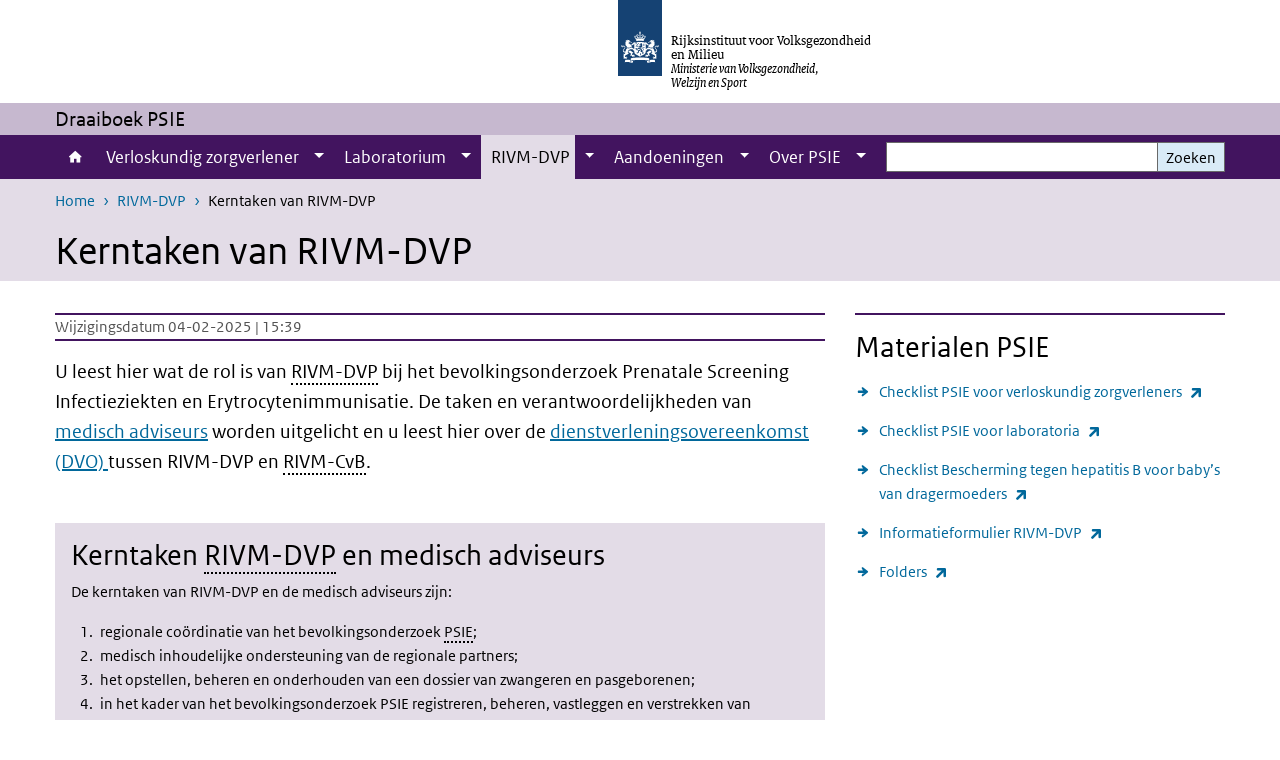

--- FILE ---
content_type: text/html; charset=UTF-8
request_url: https://draaiboekpsie.nl/rivm-dvp/kerntaken
body_size: 35928
content:
<!DOCTYPE html>
<html lang="nl" dir="ltr">
  <head>
    <meta charset="utf-8" />
<meta name="description" content="U leest hier wat de rol is van RIVM-DVP Dienst Vaccinvoorziening en Preventieprogramma’s van het Rijksinstituut voor Volksgezondheid en Milieu (Dienst Vaccinvoorziening en Preventieprogramma’s van het Rijksinstituut voor Volksgezondheid en Milieu )" />
<link rel="apple-touch-icon" sizes="180x180" href="/themes/custom/sdv_theme/favicon_180x180.png" />
<meta name="twitter:card" content="summary" />
<meta name="twitter:site" content="@RIVM" />
<meta name="twitter:title" content="Kerntaken van RIVM-DVP" />
<meta name="msapplication-tileimage" content="/themes/custom/sdv_theme/favicon.png" />
<meta name="MobileOptimized" content="width" />
<meta name="HandheldFriendly" content="true" />
<meta name="viewport" content="width=device-width, initial-scale=1.0" />
<meta http-equiv="x-ua-compatible" content="ie=edge" />
<link rel="icon" href="/themes/custom/sdv_theme/favicon.ico" type="image/vnd.microsoft.icon" />
<link rel="alternate" hreflang="nl" href="https://draaiboekpsie.nl/rivm-dvp/kerntaken" />
<link rel="canonical" href="https://draaiboekpsie.nl/rivm-dvp/kerntaken" />
<link rel="shortlink" href="https://draaiboekpsie.nl/node/1381" />

    <title>Kerntaken van RIVM-DVP | Draaiboek PSIE</title>
    <link rel="stylesheet" media="all" href="/sites/default/files/css/css_iJLNKjTgkjcN8OmqGPE85yIZ7tnepiE5pH_p3CDWJYE.css?delta=0&amp;language=nl&amp;theme=sdv_theme&amp;include=eJxNjW0KwyAQBS8keiRZ41LXaLT70Sa3bygJ7Z8HMzC8NIaKMszIVFcpRiJKtYVpPBu6ZTCGzDaheaiwO9y10bbe7kJXn4Z8RKMIpmMZ_YwVwz-4CQyP86rIXf-Mt21aaiQFs5NDFHtIIOhehG8J3_V9ZGv4AUcTR2k" />
<link rel="stylesheet" media="all" href="/sites/default/files/css/css_fh2rkn7MoTAZBUwJ2liKUDCZf_7VDxwDjj3x0DlRfHU.css?delta=1&amp;language=nl&amp;theme=sdv_theme&amp;include=eJxNjW0KwyAQBS8keiRZ41LXaLT70Sa3bygJ7Z8HMzC8NIaKMszIVFcpRiJKtYVpPBu6ZTCGzDaheaiwO9y10bbe7kJXn4Z8RKMIpmMZ_YwVwz-4CQyP86rIXf-Mt21aaiQFs5NDFHtIIOhehG8J3_V9ZGv4AUcTR2k" />
<link rel="stylesheet" media="print" href="/sites/default/files/css/css_exgsgTKwXmQ705UZEfU-jSov67xny1X1kf9VaRrWhTs.css?delta=2&amp;language=nl&amp;theme=sdv_theme&amp;include=eJxNjW0KwyAQBS8keiRZ41LXaLT70Sa3bygJ7Z8HMzC8NIaKMszIVFcpRiJKtYVpPBu6ZTCGzDaheaiwO9y10bbe7kJXn4Z8RKMIpmMZ_YwVwz-4CQyP86rIXf-Mt21aaiQFs5NDFHtIIOhehG8J3_V9ZGv4AUcTR2k" />

    <script src="/themes/custom/bootstrap_rijkshuisstijl/js/jquery.min.js?v=3.7.1"></script>

  </head>
  <body>
  <a id="back-to-top-focus" tabindex="-1"></a>
  <nav id="skipnav" class="skipnav list-group">
    <a href="#main-title" class="sr-only sr-only-focusable list-group-item-info">Overslaan en naar de inhoud gaan</a>
    <a href="#navbar-main" class="sr-only sr-only-focusable list-group-item-info">Direct naar de hoofdnavigatie</a>
  </nav>
    <script type="text/javascript">
// <![CDATA[
(function(window, document, dataLayerName, id) {
window[dataLayerName]=window[dataLayerName]||[],window[dataLayerName].push({start:(new Date).getTime(),event:"stg.start"});var scripts=document.getElementsByTagName('script')[0],tags=document.createElement('script');
function stgCreateCookie(a,b,c){var d="";if(c){var e=new Date;e.setTime(e.getTime()+24*c*60*60*1e3),d="; expires="+e.toUTCString();f=""}document.cookie=a+"="+b+d+f+"; path=/"}
var isStgDebug=(window.location.href.match("stg_debug")||document.cookie.match("stg_debug"))&&!window.location.href.match("stg_disable_debug");stgCreateCookie("stg_debug",isStgDebug?1:"",isStgDebug?14:-1);
var qP=[];dataLayerName!=="dataLayer"&&qP.push("data_layer_name="+dataLayerName);isStgDebug&&qP.push("stg_debug");var qPString=qP.length>0?("?"+qP.join("&")):"";
tags.async=!0,tags.src="https://statistiek.rijksoverheid.nl/containers/"+id+".js"+qPString,scripts.parentNode.insertBefore(tags,scripts);
!function(a,n,i){a[n]=a[n]||{};for(var c=0;c<i.length;c++)!function(i){a[n][i]=a[n][i]||{},a[n][i].api=a[n][i].api||function(){var a=[].slice.call(arguments,0);"string"==typeof a[0]&&window[dataLayerName].push({event:n+"."+i+":"+a[0],parameters:[].slice.call(arguments,1)})}}(i[c])}(window,"ppms",["tm","cm"])
})(window, document, 'dataLayer', 'c16b3bc8-280e-4ca4-984d-fa79d73269ce');
// ]]>
</script><noscript><iframe src="https://statistiek.rijksoverheid.nl/containers/c16b3bc8-280e-4ca4-984d-fa79d73269ce/noscript.html" title="Piwik PRO embed snippet" height="0" width="0" style="display:none;visibility:hidden" aria-hidden="true"></iframe></noscript>
      <div class="dialog-off-canvas-main-canvas" data-off-canvas-main-canvas>
    

<div class="layout-container">

  
          

<header id="header" class="header   ">
  <div class="logo">
          <a href="/">        <img src="/themes/custom/sdv_theme/logo.svg" width="44" height="77" alt="Rijksoverheid logo | naar de homepage van Draaiboek PSIE" class="logo-image" />
      </a>        <span class="wordmark">
      <span class="sender ">Rijksinstituut voor Volksgezondheid en Milieu</span>
      <span class="secondary-sender ">Ministerie van Volksgezondheid,<br>Welzijn en Sport</span>
    </span>
  </div>
  </header>
  
  <div class="navbar-topnav">
    <div class="container">
      <div class="topnavwrapper">
        
        
      </div>
    </div>
  </div>

                    <div class="navbar-titlebar">
          <div class="container">
            Draaiboek PSIE 
          </div>
        </div>
      
      <div class="parentnav">
        <div class="navspan">
          <nav class="navbar-nav navbar-expand-lg navbar-full navbar-branded navbar-border" id="navbar-main">
            <div class="container">

              <div class="buttons">
                <button class="navbar-toggler icon-menu" id="menuButton" type="button" data-toggle="collapse" data-target="#navbarResponsive" aria-controls="navbarResponsive" aria-expanded="false">Menu
                </button>

                                <div class="collapse d-lg-flex clearfix" id="navbarResponsive">
                                

                          <ul class="navbar-nav use-dropdown">
        
                    <li class="nav-item">
                                                <a href="/home" class="icon-home nav-item nav-link" data-drupal-visually-hidden-label="1" data-drupal-link-system-path="node/1">Home</a>
            </li>
                <li class="nav-item expanded dropdown">
                      
        <a href="/verloskundig-zorgverlener" class="nav-link dropdown--toggle">Verloskundig zorgverlener</a>

                              <button class="btn dropdown-toggle dropdown-toggle-split showsubnav-button" data-target="#" data-toggle="dropdown" aria-haspopup="true" aria-expanded="false" aria-label="Show submenu">
            <span class="d-none">Verloskundig zorgverlener</span>
          </button>
                                      <ul class="dropdown-menu">
                      <li>
          <a href="/verloskundig-zorgverlener/kerntaken" class="dropdown-item">Kerntaken</a>
        </li>
                      <li>
          <a href="/verloskundig-zorgverlener/eerste-bloedonderzoek-zwangeren" class="dropdown-item">Eerste bloedonderzoek zwangeren</a>
        </li>
                      <li>
          <a href="/verloskundig-zorgverlener/uitslagen" class="dropdown-item">Uitslagen</a>
        </li>
                      <li>
          <a href="/verloskundig-zorgverlener/overdracht-overname-en-wijzigingen-zwangerschap" class="dropdown-item">Overdracht, overname en wijzigingen zwangerschap</a>
        </li>
                      <li>
          <a href="/verloskundig-zorgverlener/bloed-verzenden-met-postnl" class="dropdown-item">Bloed verzenden met PostNL</a>
        </li>
                      <li>
          <a href="/verloskundig-zorgverlener/kosten-voor-de-zwangere" class="dropdown-item">Kosten voor de zwangere</a>
        </li>
          </ul>
  
                              </li>
                <li class="nav-item expanded dropdown">
                      
        <a href="/laboratorium" class="nav-link dropdown--toggle">Laboratorium</a>

                              <button class="btn dropdown-toggle dropdown-toggle-split showsubnav-button" data-target="#" data-toggle="dropdown" aria-haspopup="true" aria-expanded="false" aria-label="Show submenu">
            <span class="d-none">Laboratorium</span>
          </button>
                                      <ul class="dropdown-menu">
                      <li>
          <a href="/laboratorium/kerntaken" class="dropdown-item">Kerntaken</a>
        </li>
                      <li>
          <a href="/laboratorium/eerste-bloedonderzoek-zwangeren" class="dropdown-item">Eerste bloedonderzoek zwangeren</a>
        </li>
                      <li>
          <a href="/laboratorium/vervolgonderzoek" class="dropdown-item">Vervolgonderzoek</a>
        </li>
                      <li>
          <a href="/laboratorium/tarieven" class="dropdown-item">Tarieven</a>
        </li>
          </ul>
  
                              </li>
                <li class="nav-item expanded dropdown active">
                      
        <a href="/rivm-dvp" class="nav-link dropdown--toggle">RIVM-DVP</a>

                              <button class="btn dropdown-toggle dropdown-toggle-split showsubnav-button" data-target="#" data-toggle="dropdown" aria-haspopup="true" aria-expanded="false" aria-label="Show submenu">
            <span class="d-none">RIVM-DVP</span>
          </button>
                                      <ul class="dropdown-menu">
                      <li class="active">
          <a href="/rivm-dvp/kerntaken" class="dropdown-item">Kerntaken</a>
        </li>
                      <li>
          <a href="/rivm-dvp/het-dossier" class="dropdown-item">Het dossier</a>
        </li>
                      <li>
          <a href="/rivm-dvp/uitslagen" class="dropdown-item">Uitslagen</a>
        </li>
                      <li>
          <a href="/rivm-dvp/overdracht-verhuizing-en-wijzigingen-in-zwangerschap" class="dropdown-item">Overdracht, verhuizing en wijzigingen in zwangerschap</a>
        </li>
          </ul>
  
                              </li>
                <li class="nav-item expanded dropdown">
                      
        <a href="/aandoeningen" class="nav-link dropdown--toggle">Aandoeningen</a>

                              <button class="btn dropdown-toggle dropdown-toggle-split showsubnav-button" data-target="#" data-toggle="dropdown" aria-haspopup="true" aria-expanded="false" aria-label="Show submenu">
            <span class="d-none">Aandoeningen</span>
          </button>
                                      <ul class="dropdown-menu">
                      <li>
          <a href="/aandoeningen/hepatitis-b" class="dropdown-item">Hepatitis B</a>
        </li>
                      <li>
          <a href="/aandoeningen/hiv" class="dropdown-item">Hiv</a>
        </li>
                      <li>
          <a href="/aandoeningen/syfilis" class="dropdown-item">Syfilis</a>
        </li>
                      <li>
          <a href="/aandoeningen/erytrocytenimmunisatie-rhd-rhc-iea" class="dropdown-item">Erytrocytenimmunisatie: RhD, Rhc, IEA</a>
        </li>
                      <li>
          <a href="https://draaiboekpsie.nl/draaiboekpsie.nl/aandoeningen/geneesmiddelen-en-opslag" class="dropdown-item">Geneesmiddelen en opslag</a>
        </li>
          </ul>
  
                              </li>
                <li class="nav-item expanded dropdown">
                      
        <a href="/over-psie" class="nav-link dropdown--toggle">Over PSIE</a>

                              <button class="btn dropdown-toggle dropdown-toggle-split showsubnav-button" data-target="#" data-toggle="dropdown" aria-haspopup="true" aria-expanded="false" aria-label="Show submenu">
            <span class="d-none">Over PSIE</span>
          </button>
                                      <ul class="dropdown-menu">
                      <li>
          <a href="/over-psie/psie" class="dropdown-item">PSIE</a>
        </li>
                      <li>
          <a href="https://draaiboekpsie.nl/over-psie/geschiedenis-van-psie" class="dropdown-item">Geschiedenis van de PSIE</a>
        </li>
                      <li>
          <a href="/over-psie/organisatie-en-financiering" class="dropdown-item">Organisatie en financiering</a>
        </li>
                      <li>
          <a href="/over-psie/kwaliteitsborging" class="dropdown-item">Kwaliteitsborging</a>
        </li>
                      <li>
          <a href="/over-psie/restant-bloed" class="dropdown-item">Restant bloed</a>
        </li>
                      <li>
          <a href="/over-psie/privacy-en-registratie-van-gegevens" class="dropdown-item">Privacy en registratie van gegevens</a>
        </li>
                      <li>
          <a href="https://draaiboekpsie.nl/over-psie/wet-en-regelgeving" class="dropdown-item">Wet- en regelgeving</a>
        </li>
                      <li>
          <a href="https://draaiboekpsie.nl/over-psie/wie-komen-in-aanmerking" class="dropdown-item">Wie komen in aanmerking voor deelname?</a>
        </li>
                      <li>
          <a href="/over-psie/monitoring-en-evaluatie" class="dropdown-item">Monitoring en evaluatie</a>
        </li>
                      <li>
          <a href="/over-psie/het-draaiboek" class="dropdown-item">Het draaiboek</a>
        </li>
                      <li>
          <a href="/over-psie/literatuur" class="dropdown-item">Literatuur</a>
        </li>
          </ul>
  
                              </li>
        </ul>
  



  

  

                  
                </div>
                
                                <button class="navbar-toggler navbar-toggler-right auto-sm icon-zoek collapsed" id="searchButton" type="button" data-toggle="collapse" data-target="#searchformResponsive" aria-controls="searchformResponsive" aria-expanded="false"><span class="sr-only">Zoekveld</span>
                </button>
                
                <div class="collapse d-lg-flex clearfix" id="searchformResponsive">
                                      <div class="nav-search">
            <form action="/zoeken" method="get" id="views-exposed-form-zoekresultaten-page-search-dummy" accept-charset="UTF-8" novalidate>
  <div class="form-inline">
  
<div class="js-form-item js-form-type-search form-type-search js-form-item-search form-item-search">
      <label for="edit-search">Zoeken</label>
        <div class="search-wrapper">
  <input data-drupal-selector="edit-search" type="search" id="edit-search" name="search" value="" size="30" maxlength="128" class="form-search form-control">
</div>

        </div>
<div data-drupal-selector="edit-actions" class="form-actions js-form-wrapper form-group" id="edit-actions">
<button data-drupal-selector="edit-submit-zoekresultaten" type="submit" id="edit-submit-zoekresultaten" class="button js-form-submit form-submit btn btn-primary">Zoeken</button>
</div>

</div>

</form>

  
  </div>

                                  </div>

              </div>

            </div>
          </nav>
        </div>

    
                <nav  class="navbar-nav navbar-branded-light">
        <div class="container">
                                  <ul class="breadcrumb ">
      <li class="breadcrumb-item">
              <a href="/">Home</a>
          </li>
      <li class="breadcrumb-item">
              <a href="https://draaiboekpsie.nl/rivm-dvp">RIVM-DVP</a>
          </li>
      <li class="breadcrumb-item">
              Kerntaken van RIVM-DVP
          </li>
  </ul>

  
  
        
                   <a id="main-title" tabindex="-1"></a>                                              <h1>Kerntaken van RIVM-DVP</h1>
                  
        
        </div>
      </nav>
      
      
        <div data-drupal-messages-fallback class="hidden"></div>

  

  

  <main role="main">

  <div class="layout-local">
          
  
  </div>

  <div class="layout-content" id="top">
          <div class="views-element-container" id="block-views-block-back-to-top-block-link">
  
    
      <div><div class="view view-back-to-top view-id-back_to_top view-display-id-block_link js-view-dom-id-7957c7b166459713c178612bd687017719399b9167d54d9d0b8ada03c86f54d4">
  
    
      
  
    
  <div class="view-more">
    </div>

    </div>
</div>

  </div>
      



<article class="sdv-landingspagina full">

      
  
  
        
  <div class="container">
    <div class="row">

      <div class="col-lg-12">
        <div class="row">

          
          <div class="col-lg-8 ">

          
                    <div class="content-dates">
                                      <span class="content-date-edited">Wijzigingsdatum 04-02-2025 | 15:39</span>
                      </div>
          
          <a id="main-content" tabindex="-1"></a>

          <header class="clearfix"><p class="lead">U leest hier wat de rol is van <span class="position-relative custom-tooltip abbreviation"><span class="custom-tooltip-trigger">RIVM-DVP</span><span class="tooltip-container d-none d-md-block hide-tooltip"> Dienst Vaccinvoorziening en Preventieprogramma’s van het Rijksinstituut voor Volksgezondheid en Milieu
</span><span class="tooltip-arrow d-none d-md-block hide-tooltip"></span><span class="invisible-tooltip-container hide-tooltip"></span></span><span class="abbr-tip"> (Dienst Vaccinvoorziening en Preventieprogramma’s van het Rijksinstituut voor Volksgezondheid en Milieu
)</span> bij het bevolkingsonderzoek Prenatale Screening Infectieziekten en Erytrocytenimmunisatie. <span><span><span>De taken en verantwoordelijkheden van&nbsp; <a href="#medisch adviseurs">medisch adviseurs</a> worden uitgelicht en u leest hier over de </span></span></span><span><span><span><span><a href="#DVO">dienstverleningsovereenkomst (DVO) </a>tussen RIVM-DVP en <span class="position-relative custom-tooltip abbreviation"><span class="custom-tooltip-trigger">RIVM-CvB</span><span class="tooltip-container d-none d-md-block hide-tooltip"> Centrum voor Bevolkingsonderzoek van het Rijksinstituut voor Volksgezondheid en Milieu
</span><span class="tooltip-arrow d-none d-md-block hide-tooltip"></span><span class="invisible-tooltip-container hide-tooltip"></span></span><span class="abbr-tip"> (Centrum voor Bevolkingsonderzoek van het Rijksinstituut voor Volksgezondheid en Milieu
)</span>.</span></span></span></span><br>
&nbsp;</p>

</header>

          
          
          
                      



  
  


  <div class="par content-block-wrapper bg-brand-lightest">


<div class="container container-spacer-sm content with-background clearfix" data-color="bg-brand-lightest">
    
                            
                <h2>Kerntaken <span class="position-relative custom-tooltip abbreviation"><span class="custom-tooltip-trigger">RIVM-DVP</span><span class="tooltip-container d-none d-md-block hide-tooltip"> Dienst Vaccinvoorziening en Preventieprogramma’s van het Rijksinstituut voor Volksgezondheid en Milieu
</span><span class="tooltip-arrow d-none d-md-block hide-tooltip"></span><span class="invisible-tooltip-container hide-tooltip"></span></span><span class="abbr-tip"> (Dienst Vaccinvoorziening en Preventieprogramma’s van het Rijksinstituut voor Volksgezondheid en Milieu
)</span> en medisch adviseurs</h2>

<p>De kerntaken van RIVM-DVP en de medisch adviseurs zijn:</p>

<ol>
	<li>regionale coördinatie van het bevolkingsonderzoek <span class="position-relative custom-tooltip abbreviation"><span class="custom-tooltip-trigger">PSIE</span><span class="tooltip-container d-none d-md-block hide-tooltip"> Bevolkingsonderzoek Prenatale Screening Infectieziekten en Erytrocytenimmunisatie
</span><span class="tooltip-arrow d-none d-md-block hide-tooltip"></span><span class="invisible-tooltip-container hide-tooltip"></span></span><span class="abbr-tip"> (Bevolkingsonderzoek Prenatale Screening Infectieziekten en Erytrocytenimmunisatie
)</span>;</li>
	<li>medisch inhoudelijke ondersteuning van de regionale partners;</li>
	<li>het opstellen, beheren en onderhouden van een dossier van zwangeren en pasgeborenen;</li>
	<li>in het kader van het bevolkingsonderzoek PSIE registreren, beheren, vastleggen en verstrekken&nbsp;van gegevens zwangere, en pasgeborene, laboratoriumuitslagen en -conclusies, vaccinaties en immunisaties;</li>
	<li>signaleren en rappelleren bij overschrijden van kritische termijnen in de screening (onder andere toediening anti-RhD-Ig, HBIg en <span class="position-relative custom-tooltip abbreviation"><span class="custom-tooltip-trigger">HB-vaccin</span><span class="tooltip-container d-none d-md-block hide-tooltip"> Hepatitis B-vaccin
</span><span class="tooltip-arrow d-none d-md-block hide-tooltip"></span><span class="invisible-tooltip-container hide-tooltip"></span></span><span class="abbr-tip"> (Hepatitis B-vaccin
)</span>) en rappelleren bij uitblijvende of incomplete uitslagen van (vervolg-)onderzoeken;</li>
	<li>informatie verzamelen en beschikbaar stellen voor evaluatie, monitoring, sturing en verantwoording;</li>
	<li>de verloskundig zorgverlener en ziekenhuisapotheken adequaat voorzien van anti-RhD-Ig;</li>
	<li>de verloskundig zorgverlener en ziekenhuisapotheken adequaat voorzien van HB-vaccin (formeel valt dit binnen taken van het <span class="position-relative custom-tooltip abbreviation"><span class="custom-tooltip-trigger">RVP</span><span class="tooltip-container d-none d-md-block hide-tooltip"> Rijksvaccinatieprogramma
</span><span class="tooltip-arrow d-none d-md-block hide-tooltip"></span><span class="invisible-tooltip-container hide-tooltip"></span></span><span class="abbr-tip"> (Rijksvaccinatieprogramma
)</span>);</li>
	<li>het beheren en distribueren van voorlichtingsmateriaal;</li>
	<li>het geven van voorlichting en advies, het verzorgen van deskundigheidsbevordering en het fungeren als vraagbaak over de PSIE voor professionals in de regio;</li>
	<li>producten en diensten financieren die onder het bevolkingsonderzoek PSIE vallen.&nbsp;</li>
</ol>


          
      </div>
</div>




  
  


  <div class="par content-block-wrapper">


<div class="container container-spacer-sm content nobg clearfix" data-color="">
    
                            
                <h2><a id="medisch adviseurs">Taken en verantwoordelijkheden medisch adviseurs</a></h2>

<p>In 2015 zijn de procedures vastgelegd waaraan medewerkers van <span class="position-relative custom-tooltip abbreviation"><span class="custom-tooltip-trigger">RIVM-DVP</span><span class="tooltip-container d-none d-md-block hide-tooltip"> Dienst Vaccinvoorziening en Preventieprogramma’s van het Rijksinstituut voor Volksgezondheid en Milieu
</span><span class="tooltip-arrow d-none d-md-block hide-tooltip"></span><span class="invisible-tooltip-container hide-tooltip"></span></span><span class="abbr-tip"> (Dienst Vaccinvoorziening en Preventieprogramma’s van het Rijksinstituut voor Volksgezondheid en Milieu
)</span> zich moeten houden bij contacten met het veld, waaronder verloskundig zorgverleners, laboratoria en deelnemers aan screeningen. Hierin is onder andere opgenomen dat er geen uitslagen worden doorgegeven.&nbsp;</p>

<p>Meer specifiek geldt voor de taken en verantwoordelijkheden&nbsp;van de medisch adviseurs ten behoeve van de regionale coördinatie van het bevolkingsonderzoek <span class="position-relative custom-tooltip abbreviation"><span class="custom-tooltip-trigger">PSIE</span><span class="tooltip-container d-none d-md-block hide-tooltip"> Bevolkingsonderzoek Prenatale Screening Infectieziekten en Erytrocytenimmunisatie
</span><span class="tooltip-arrow d-none d-md-block hide-tooltip"></span><span class="invisible-tooltip-container hide-tooltip"></span></span><span class="abbr-tip"> (Bevolkingsonderzoek Prenatale Screening Infectieziekten en Erytrocytenimmunisatie
)</span> het volgende:</p>

<ul>
	<li>De medisch adviseur is verantwoordelijk voor borging van het medisch-inhoudelijke deel van het gehele screeningsproces van de PSIE.</li>
	<li>De medisch adviseur toetst de vakbekwaamheid van de administratief medewerker en signaleert knelpunten en tekortkomingen van de administratie bij de regiomanager.</li>
	<li>De medisch adviseur is verantwoordelijk voor het bekijken van de dubieuze uitslagen en de interpretatie van deze uitslagen.</li>
	<li>Het medisch toezicht middels medisch-inhoudelijk ondersteunen en sturen van de uitvoerende partijen (verloskundigen, gynaecologen, huisartsen, laboratoria, stad- en ziekenhuisapotheken, <span class="position-relative custom-tooltip abbreviation"><span class="custom-tooltip-trigger">JGZ</span><span class="tooltip-container d-none d-md-block hide-tooltip"> Jeugdgezondheidszorg</span><span class="tooltip-arrow d-none d-md-block hide-tooltip"></span><span class="invisible-tooltip-container hide-tooltip"></span></span><span class="abbr-tip"> (Jeugdgezondheidszorg)</span> 0-4 jaar) betrokken bij de uitvoering van het bevolkingsonderzoek PSIE.</li>
	<li>Het geven van medisch inhoudelijke voorlichting en advies aan de betrokken (uitvoerings-) organisaties en personen (zwangeren, verloskundig zorgverleners, laboratoria, stad- en ziekenhuisapotheken, JGZ, <span class="position-relative custom-tooltip abbreviation"><span class="custom-tooltip-trigger">RIVM</span><span class="tooltip-container d-none d-md-block hide-tooltip"> Rijksinstituut voor Volksgezondheid en Milieu</span><span class="tooltip-arrow d-none d-md-block hide-tooltip"></span><span class="invisible-tooltip-container hide-tooltip"></span></span><span class="abbr-tip"> (Rijksinstituut voor Volksgezondheid en Milieu)</span>, <span class="position-relative custom-tooltip abbreviation"><span class="custom-tooltip-trigger">TNO</span><span class="tooltip-container d-none d-md-block hide-tooltip"> Nederlandse Organisatie voor toegepast natuurwetenschappelijk onderzoek
</span><span class="tooltip-arrow d-none d-md-block hide-tooltip"></span><span class="invisible-tooltip-container hide-tooltip"></span></span><span class="abbr-tip"> (Nederlandse Organisatie voor toegepast natuurwetenschappelijk onderzoek
)</span>).</li>
	<li>Het bewaken van de aanwezigheid van inhoudelijke kennis op uitvoeringsniveau betreffende het PSIE-programma.</li>
</ul>

<h2><a id="DVO">Dienstverleningsovereenkomst (DVO)</a></h2>

<p>De kaders en randvoorwaarden voor de financiering van de regionale uitvoering van het bevolkingsonderzoek PSIE worden jaarlijks vastgelegd in een Dienstverleningsovereenkomst (DVO) die wordt afgesloten tussen <span class="position-relative custom-tooltip abbreviation"><span class="custom-tooltip-trigger">RIVM-CvB</span><span class="tooltip-container d-none d-md-block hide-tooltip"> Centrum voor Bevolkingsonderzoek van het Rijksinstituut voor Volksgezondheid en Milieu
</span><span class="tooltip-arrow d-none d-md-block hide-tooltip"></span><span class="invisible-tooltip-container hide-tooltip"></span></span><span class="abbr-tip"> (Centrum voor Bevolkingsonderzoek van het Rijksinstituut voor Volksgezondheid en Milieu
)</span> en RIVM-DVP. Hierin staan de taken en verantwoordelijkheden van RIVM-DVP uitgebreider beschreven.&nbsp;</p>


          
      </div>
</div>

          
                    <div class="comments">
            
          </div>
          
          </div>

                <aside class="col-lg-4" role="complementary">

          
            




  <div class="par links-wrapper standard">

  <hr>  <div class="container container-spacer-sm" data-color="">
  
            <h2 class="links-title icons-txt par-title ">Materialen PSIE</h2>
                <ul  class="list-group simple">
            <li>
                  <a href="https://www.pns.nl/documenten/checklist-psie-voor-verloskundig-zorgverleners" class="list-group-item icon-pijl-rechts">
            Checklist PSIE voor verloskundig zorgverleners
          </a>
              </li>
            <li>
                  <a href="https://www.pns.nl/documenten/checklist-psie-voor-laboratoria" class="list-group-item icon-pijl-rechts">
            Checklist PSIE voor laboratoria
          </a>
              </li>
            <li>
                  <a href="https://www.pns.nl/documenten/bescherming-tegen-hepatitis-b-voor-babys-van-dragermoeders" class="list-group-item icon-pijl-rechts">
            Checklist Bescherming tegen hepatitis B voor baby’s van dragermoeders
          </a>
              </li>
            <li>
                  <a href="https://www.rivm.nl/informatieformulier-rivm-dvp" class="list-group-item icon-pijl-rechts">
            Informatieformulier RIVM-DVP
          </a>
              </li>
            <li>
                  <a href="https://www.pns.nl/bloedonderzoek-zwangeren/folders" class="list-group-item icon-pijl-rechts">
            Folders
          </a>
              </li>
          </ul>
  
      </div>
</div>





          
        </aside>
        
        </div>
      </div>
    
    </div>
  </div>

</article>




  <div id="block-deeldezepagina" class="sharing-wrapper">
  <div class="container container-spacer-sm">
          <div class="row">
      <div class="col-sm-12">
        <h2>Deel deze pagina</h2>
      </div>
    </div>
          <hr>
          <div class="row">
  <div class="col-sm-12">
    <ul class="common">
            <li>
        <a href="https://www.facebook.com/sharer.php?u=https%3A//draaiboekpsie.nl/rivm-dvp/kerntaken" class="icon icon-facebook facebook" title="Deel deze pagina via Facebook"><span>Facebook</span></a>
      </li>
                  <li>
        <a href="https://x.com/intent/post?url=https%3A//draaiboekpsie.nl/rivm-dvp/kerntaken" class="icon icon-x-twitter twitter" title="Deel deze pagina via X"><span>X</span></a>
      </li>
                  <li>
        <a href="https://www.linkedin.com/sharing/share-offsite/?url=https%3A//draaiboekpsie.nl/rivm-dvp/kerntaken&amp;mini=true" class="icon icon-linked-in linkedin" title="Deel deze pagina via LinkedIn"><span>LinkedIn</span></a>
      </li>
                  <li>
        <a href="https://wa.me/send?text=https%3A//draaiboekpsie.nl/rivm-dvp/kerntaken" data-action="share/whatsapp/share" class="icon icon-whatsapp whatsapp" target="_blank" title="Deel deze pagina via WhatsApp"><span>WhatsApp</span></a>
      </li>
                  <li>
        <a href="mailto:?body=https%3A//draaiboekpsie.nl/rivm-dvp/kerntaken" class="icon icon-email email" title="Deel deze pagina via E-mail"><span>E-mail</span></a>
      </li>
          </ul>
  </div>
</div>

      </div>
</div>

  
  </div>

</main>

      <footer class="footer bg-brand">
  <div class="container">
    <div class="row">
            <div class="col-sm-6 payoff">
        <div class="footer-left"><p><strong>RIVM</strong> <em>De zorg voor morgen</em> begint vandaag</p>
</div>
      </div>
      
                    <div class="col-sm-3">
<div aria-labelledby="block-voet-menu" id="block-voet" class="block block-menu navigation menu--footer">
      
  <h2 id="block-voet-menu">Service</h2>
  

        
              <ul class="navbar-nav">
                    <li class="nav-item">
                                        <a href="/archief"  title="Archief" class="nav-link">Archief</a>
              </li>
                <li class="nav-item">
                                        <a href="/contact"  title="Contact" class="nav-link">Contact</a>
              </li>
        </ul>
  


  </div>
</div>
<div class="col-sm-3">
<div aria-labelledby="block-footer2-menu" id="block-footer2" class="block block-menu navigation menu--footer-2">
      
  <h2 id="block-footer2-menu">Over deze site</h2>
  

        
              <ul class="navbar-nav">
                    <li class="nav-item">
                                        <a href="/cookies"  title="Cookies" class="nav-link">Cookies</a>
              </li>
                <li class="nav-item">
                                        <a href="/responsible-disclosure"  title="Responsible disclosure" class="nav-link">Responsible disclosure</a>
              </li>
                <li class="nav-item">
                                        <a href="/disclaimer"  title="Disclaimer" class="nav-link">Disclaimer</a>
              </li>
                <li class="nav-item">
                                        <a href="/toegankelijkheid"  class="nav-link">Toegankelijkheid</a>
              </li>
        </ul>
  


  </div>
</div>

  
          </div>
  </div>
</footer>
  
    </div>   
</div>
  </div>

    
    <script type="application/json" data-drupal-selector="drupal-settings-json">{"path":{"baseUrl":"\/","pathPrefix":"","currentPath":"node\/1381","currentPathIsAdmin":false,"isFront":false,"currentLanguage":"nl"},"pluralDelimiter":"\u0003","suppressDeprecationErrors":true,"ajaxPageState":{"libraries":"eJx1TUkOgzAM_FBEnhQ5xAKDnUSxTdvfF7WgnnoZzarJrZnagJ4GbbuuTqpGG8eFWwYO-V_efXTGgE9jqnsswzvwdMnQYcByrla9k58zee2emXTFErQcKVOeyTDNrtYkXjIoyfmQBBcQrB4z6Gl29rqn4RIvSpUs6EsN5Vs5CB8aPzhJK874Bn5_W4k","theme":"sdv_theme","theme_token":null},"ajaxTrustedUrl":{"\/zoeken":true},"sdv_ckeditor":{"headings":[{"model":"htmlDivBgBrandLightest","view":{"name":"div","classes":"bg-brand-lightest blockPadding"},"priority":"normal"},{"model":"spanCTA","view":{"name":"span","classes":"cta-button"},"priority":"low"},{"model":"spanCTAAlternative","view":{"name":"span","classes":"cta-button cta-button-alt"},"priority":"high"},{"model":"spanCTAAlternative2","view":{"name":"span","classes":"cta-button cta-button-alt-2"},"priority":"high"},{"model":"htmlPre","view":{"name":"pre","classes":""},"priority":"normal"},{"model":"spanAlignCenter","view":{"name":"span","classes":"text-align-center w100"},"priority":"normal"},{"model":"spanAlignRight","view":{"name":"span","classes":"text-align-right w100"},"priority":"normal"}]},"splunkRum":{"enabled":true,"realm":"eu0","accessToken":"yzJiuhjZ3aU0pZza0xq-aA","applicationName":"rivmweb","deploymentEnvironment":"rivmweb-acc"},"data":{"extlink":{"extTarget":false,"extTargetAppendNewWindowLabel":"(opent in een nieuw venster)","extTargetNoOverride":false,"extNofollow":false,"extTitleNoOverride":false,"extNoreferrer":false,"extFollowNoOverride":false,"extClass":"ext","extLabel":"(externe link)","extImgClass":false,"extSubdomains":false,"extExclude":"(test\\.sdv\\.rivm\\.nl)|(sdv\\.docker\\.localhost)|(rivmweb\\.lndo\\.site)","extInclude":"mailing\\?cid=[0-9]+\\\u0026mid=[0-9]+","extCssExclude":"","extCssInclude":"","extCssExplicit":"","extAlert":false,"extAlertText":"This link will take you to an external web site. We are not responsible for their content.","extHideIcons":false,"mailtoClass":"0","telClass":"tel","mailtoLabel":"(link stuurt een e-mail)","telLabel":"(link is een telefoonnummer)","extUseFontAwesome":true,"extIconPlacement":"append","extPreventOrphan":false,"extFaLinkClasses":"ext","extFaMailtoClasses":"fa fa-envelope-o","extAdditionalLinkClasses":"","extAdditionalMailtoClasses":"","extAdditionalTelClasses":"","extFaTelClasses":"fa fa-phone","whitelistedDomains":[],"extExcludeNoreferrer":""}},"user":{"uid":0,"permissionsHash":"739b49b28c6ea73ff0d36be5cd2e8ec7ddab941c8a11ca50f146b4d9c3b71c8c"}}</script>
<script src="/sites/default/files/js/js_jvbvPbsRp81XlYohmi1cI3Z8XLJHWiNR2ejzfryPUDI.js?scope=footer&amp;delta=0&amp;language=nl&amp;theme=sdv_theme&amp;include=eJwtx8ENwCAIAMCFTBnJiJoWRTECTcfvx98dipjaTitual0fJ1WjxnCzYOJQP2OaHcr2lfg6DVreiISZrMbsajLgNOhinz1uH3BIk-wHo0Ep7w"></script>
<script src="https://cdn.signalfx.com/o11y-gdi-rum/latest/splunk-otel-web.js "></script>
<script src="/sites/default/files/js/js_7ByEZj8LgUw_F1fQJ5PmqFz6EQK7R8YP_yBVtyF7krM.js?scope=footer&amp;delta=2&amp;language=nl&amp;theme=sdv_theme&amp;include=eJwtx8ENwCAIAMCFTBnJiJoWRTECTcfvx98dipjaTitual0fJ1WjxnCzYOJQP2OaHcr2lfg6DVreiISZrMbsajLgNOhinz1uH3BIk-wHo0Ep7w"></script>

  </body>
</html>
